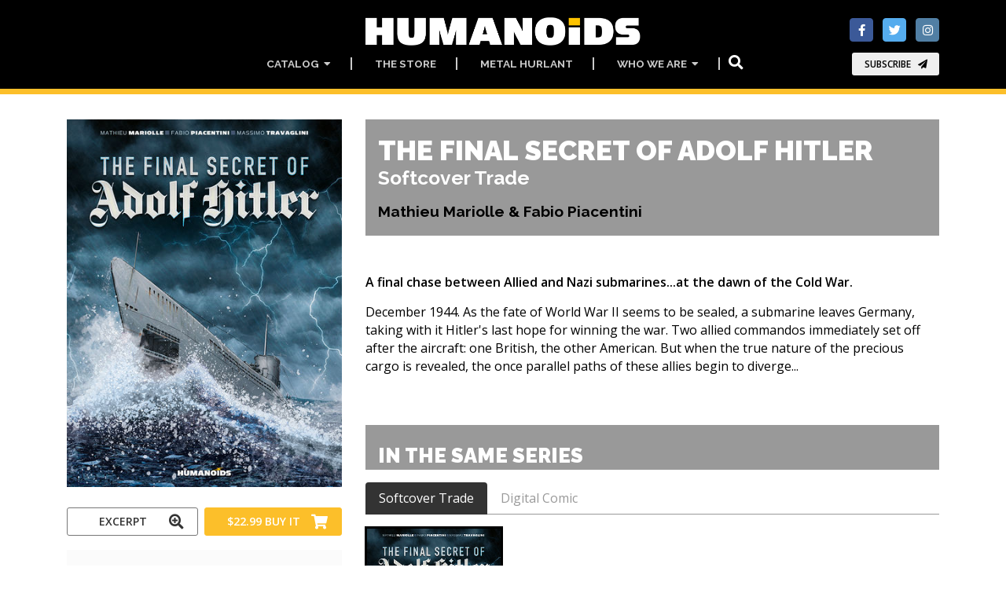

--- FILE ---
content_type: text/html; charset=utf-8
request_url: https://www.humanoids.com/y_catalog/book/work_id/319
body_size: 53392
content:
<!DOCTYPE html>
<html dir="ltr" lang="en">
<head>
	<!--  METAS  -->
	<meta charset="utf-8">
 	<meta name="viewport" content="width=device-width, initial-scale=1.0, maximum-scale=1.0, user-scalable=no, shrink-to-fit=no">
	
	<meta http-equiv="Content-Type" content="text/html; charset=utf-8" />
		<!-- Google Tag Manager -->
	<script>
		window.dataLayer = window.dataLayer || [];
	</script>
	<script>(function(w,d,s,l,i){w[l]=w[l]||[];w[l].push({'gtm.start':
	new Date().getTime(),event:'gtm.js'});var f=d.getElementsByTagName(s)[0],
	j=d.createElement(s),dl=l!='dataLayer'?'&l='+l:'';j.async=true;j.src=
	'https://www.googletagmanager.com/gtm.js?id='+i+dl;f.parentNode.insertBefore(j,f);
	})(window,document,'script','dataLayer','GTM-P6TQVC9');</script>
	<!-- End Google Tag Manager -->	
	<meta name="title" content="The Final Secret of Adolf Hitler - Softcover Trade" />
<meta name="keywords" content="The,Final,Secret,of,Adolf,Hitler,Mathieu,Mariolle,Fabio,Piacentini,bd,bande,dessinée,comic,manga" />
<meta name="description" content="The Final Secret of Adolf Hitler - Softcover Trade -  A final chase between Allied and Nazi submarines -  -  - at the dawn of the Cold War - " />
<meta name="image" content="http://www.humanoids.com/assets/CatalogueArticle/1282/FinalSecret_RoughCover_18307_zoomed.jpg" />
<meta name="robots" content="index, follow" />
<meta name="language" content="en" />
	<meta property="og:title" content="The Final Secret of Adolf Hitler - Softcover Trade" />
<meta property="og:description" content="The Final Secret of Adolf Hitler - Softcover Trade -  A final chase between Allied and Nazi submarines -  -  - at the dawn of the Cold War - " />
<meta property="og:image" content="http://www.humanoids.com/assets/CatalogueArticle/1282/FinalSecret_RoughCover_18307_zoomed.jpg" />
<meta property="og:language" content="en" />

		<script>var HumApp_enableAnim = true;</script>

	<!--  TITLE -->
	<title>The Final Secret of Adolf Hitler - Softcover Trade</title>
	<link rel="icon" type="image/png" href="/images/design_humanoidscom/logo-32px.png" />
	
	<!--
	<script type="text/javascript" src="https://cdn2.humanoids.com/sf/prototype/js/prototype.js"></script>
	-->

    <!-- Web Fonts -->
	<link href="https://fonts.googleapis.com/css?family=Open+Sans:400,400i,700,700i|Raleway:400,500,600,700,900" rel="stylesheet">

	<!-- Plugins -->
	<link rel="stylesheet" href="https://use.fontawesome.com/releases/v5.15.4/css/all.css">
  	<link rel="stylesheet" href="https://use.fontawesome.com/releases/v5.15.4/css/v4-shims.css">

	<link rel="stylesheet" type="text/css" media="screen" href="https://cdn2.humanoids.com/plugins/animations/animations.css?tm=1666367594" />
	<link rel="stylesheet" type="text/css" media="screen" href="https://cdn2.humanoids.com/plugins/slick/slick.css?tm=1666367594" />
	<link rel="stylesheet" type="text/css" media="screen" href="https://cdn2.humanoids.com/plugins/slick/y_slick-theme.css?tm=1666367594" />
	<link rel="stylesheet" type="text/css" media="screen" href="https://cdn2.humanoids.com/plugins/aos/aos.css?tm=1666367594" />
	<link rel="stylesheet" type="text/css" media="screen" href="https://cdn2.humanoids.com/plugins/tooltipster/tooltipster.bundle.min.css?tm=1666367594" />
	<link rel="stylesheet" type="text/css" media="screen" href="https://cdn2.humanoids.com/plugins/tooltipster/tooltipster-sideTip-noir.min.css?tm=1666367594" />
	<link rel="stylesheet" type="text/css" media="screen" href="https://cdn2.humanoids.com/plugins/rs-plugin-5/css/settings.css?tm=1666367594" />
	<link rel="stylesheet" type="text/css" media="screen" href="https://cdn2.humanoids.com/plugins/rs-plugin-5/css/layers.css?tm=1666367594" />
	<link rel="stylesheet" type="text/css" media="screen" href="https://cdn2.humanoids.com/plugins/rs-plugin-5/css/navigation.css?tm=1666367594" />

	<!-- Bootstrap core and Template CSS -->
	<link rel="stylesheet" type="text/css" media="screen" href="https://cdn2.humanoids.com/css/y_style_humanoidscom.css?tm=1743773686" />

	<!-- Custom template -->
	<link rel="stylesheet" type="text/css" media="screen" href="https://cdn2.humanoids.com/css/HURichCss.css?responsive=true&amp;tm=1523631371" />
    
	<!-- first priority JS script -->
	<script type="text/javascript" src="https://cdn2.humanoids.com/js/global3.js?tm=1700492483"></script>

</head>

<body class="humanoidscom">

		<!-- Google Tag Manager (noscript) -->
	<noscript><iframe src="https://www.googletagmanager.com/ns.html?id=GTM-P6TQVC9"
	height="0" width="0" style="display:none;visibility:hidden"></iframe></noscript>
	<!-- End Google Tag Manager (noscript) -->
    <!-- scrollToTop -->
    <!-- ================ -->
    <div class="scrollToTop circle"><i class="fa fa-arrow-up"></i></div>

    <!-- page wrapper start -->
    <!-- ================ -->
    <div class="page-wrapper">
		
	<div class="header-container">
	<header class="header dark fixed fixed-desktop clearfix">
		<div class="header2_access">
			<button id="header2_menu_access" type="button" class="btn btn-gray-transparent" style="position:relative;" data-toggle="dropdown" aria-haspopup="true" aria-expanded="false">
				<i class="fas fa-bars" style="color:rgb(202,202,202);"></i>
			</button>
			<div class="dropdown-menu" aria-labelledby="header2_menu_access">
				<ul class="header_items_vertical">
											<li class="header2_menu">
					<a id="header2_access_0" style="position:relative;" data-toggle="dropdown" aria-haspopup="true" aria-expanded="false">
				Catalog				&nbsp;<i class="fas fa-caret-down"></i>
			</a>
			<div class="dropdown-menu" aria-labelledby="header2_access_0">
									<a href="/new_releases" target="_self">New and Upcoming</a>									<hr class="divider" />									<a href="/most_read" target="_self">Most Read</a>									<a href="/imprints" target="_self">Imprints</a>									<a href="/genres" target="_self">Genres</a>									<hr class="divider" />									<a href="/all_titles#section_223" target="_self">Advanced Search</a>									<a href="/all_titles#section_224" target="_self">Timeline</a>									<a href="/all_titles#section_225" target="_self">All Titles</a>							</div>
			</li>
	<li class="header2_menu">
					<a  target="_blank"
				href="https://store.humanoids.com" id="header2_access_1">
				The Store			</a>
			</li>
	<li class="header2_menu">
					<a  target="_self"
				href="/metal-hurlant" id="header2_access_2">
				Metal Hurlant			</a>
			</li>
	<li class="header2_menu">
					<a id="header2_access_3" style="position:relative;" data-toggle="dropdown" aria-haspopup="true" aria-expanded="false">
				Who we are				&nbsp;<i class="fas fa-caret-down"></i>
			</a>
			<div class="dropdown-menu" aria-labelledby="header2_access_3">
									<a href="/about_us" target="_self">About Us</a>									<a href="/all_authors" target="_self">Our Creators</a>							</div>
			</li>
		
					<li class="">
																	  <div class="btn-group">
                        <button type="button" class="btn btn-default" 
                        		data-toggle="modal" data-target="#searchBoxModal">
                        	<i class="fa fa-search fa-lg"></i>
                        </button>
	                    <div id="searchBoxModal" class="modal fade big_search_box" data-above="no" data-office-type="front" data-advanced-page-id="58" data-advanced-section-id="" tabindex="-1" role="dialog" aria-labelledby="myLargeModalLabel" aria-hidden="true">
	<div class="modal-dialog modal-lg" role="document">
		<div class="modal-content">
			<div class="modal-header">
				<div class="container">
					<div class="row justify-content-md-center">
						<div class="col-3">
						</div>
						<div class="col-6">
							<input class="form-control" type="text" placeholder="Search..." style="width: 100%;" />
			 			</div>
						<div class="col-3">
							<button type="button" class="close" data-dismiss="modal" aria-label="Close"><span aria-hidden="true">&times;</span><span class="sr-only">Close</span></button>
						</div>
					</div>
				</div>
			</div>
			<div class="modal-body">
				<div class="container">
					<div class="row">
						<div class="col-12 col-md-8 big_search_box_result">
						</div>
						<div class="hidden-sm-down col-md-4 previewSearch">
							<div class="previewSearchBox"></div>
						</div>
					</div>
					<div class="row">
						<div class="col-12 resultSearchBoxNoResult text-center">
							No result						</div>
					</div>
				</div>
			</div>
			<div class="modal-footer">
				<button type="button" class="btn btn-sm btn-default searchBoxModalAdvanced" style="visibility:hidden;">Advanced search =></button>
				<button type="button" class="btn btn-sm btn-dark" data-dismiss="modal">Close</button>
			</div>
		</div>
	</div>
</div>                      </div>  
					</li>
					<li class="">
						  
					</li>
				</ul>
			</div>			
		</div>		
		<div class="header-block">
			<div class="header2_social">
							
<ul class="align-items-center justify-content-end d-flex social-links colored">
						<li class="facebook"><a target="_blank" href="http://www.facebook.com/humanoidsinc"><i class="fa fa-facebook"></i></a></li>
								<li class="twitter"><a target="_blank" href="https://twitter.com/humanoidsinc"><i class="fa fa-twitter"></i></a></li>
								<li class="instagram"><a target="_blank" href="https://www.instagram.com/humanoidsinc"><i class="fa fa-instagram"></i></a></li>
			</ul>
				<button type="button" class="btn btn-animated btn-animation btn-animation--slide-horizontal btn-sm"
		data-toggle="modal" data-target="#subscribeBoxModal">
	Subscribe	<i class="fa fa-send"></i>
</button>
<div id="subscribeBoxModal" class="modal fade modal-no-footer" data-above="no" tabindex="-1" role="dialog" aria-hidden="true">
	<div class="modal-dialog modal-md" role="document">
		<div class="modal-content">
			<div class="modal-body mt-4">
				<style>
form#newsletter_subscription_form {
	margin: 0px; 
	padding: 0px;
}
h2.newsletter_subscription_title {
	text-align: center;
    color: black;
}
form#newsletter_subscription_form input[type=radio] {
  border: 2px solid Black;
  padding: 0.5em;
  -webkit-appearance: none;
  border-radius: 2px;
}

form#newsletter_subscription_form input[type=radio]:checked {
  background: url([data-uri]) no-repeat center center;
  background-size: 13px 13px;
  background-color: black;
  border: 2px solid White;
}

form#newsletter_subscription_form input[type=radio]:focus {
  outline-color: transparent;
}
form#newsletter_subscription_form {
	text-align:center;
}
form#newsletter_subscription_form label {
	font-family: "Open Sans";
	vertical-align: middle;
	color: Black;
	font-weight: bold;
}
</style>


	<script>
		var newsletter_subscription_onselect = function() {
			newsletter_subscriptions = [{"name":"Humanoids","subscription":"https:\/\/redir.humanoids.com\/wgt\/p5nt\/x14\/form?c=75983300","order":1},{"name":"Metal Hurlant","subscription":"https:\/\/redir.humanoids.com\/wgt\/p5nt\/xv7v\/form?c=60b56b03","order":2}];
			option_value = document.querySelector('input[name="newsletter_subscription_option"]:checked').value;
			var nl_option = newsletter_subscriptions.find(nl => nl.order == option_value);
			if( !nl_option ) {
				document.getElementById("newsletter_subscription_iframe").style.opacity = 0.5;
				document.getElementById("newsletter_subscription_iframe").style.pointerEvents = "none";
			} else {
				document.getElementById("newsletter_subscription_iframe").style.opacity = 1;
				document.getElementById("newsletter_subscription_iframe").style.pointerEvents = "";
			}
			document.getElementById("newsletter_subscription_iframe").src = nl_option.subscription;
		}
		window.onload = function() {
			document.getElementById("newsletter_subscription_iframe").style.opacity = 0.5;
			document.getElementById("newsletter_subscription_iframe").style.pointerEvents = "none";
		}
	</script>

	<h2 class="newsletter_subscription_title">Newsletter selection</h2>
	<form id="newsletter_subscription_form" onchange="newsletter_subscription_onselect();">
					<input type="radio" id="newsletter_subscription_option_1" name="newsletter_subscription_option" value="1">
			<label for="newsletter_subscription_option_1">Humanoids</label><br>
					<input type="radio" id="newsletter_subscription_option_2" name="newsletter_subscription_option" value="2">
			<label for="newsletter_subscription_option_2">Metal Hurlant</label><br>
			</form>


<iframe id="newsletter_subscription_iframe" data-w-type="embedded" frameborder="0" scrolling="no" marginheight="0" marginwidth="0" height="300" src="https://redir.humanoids.com/wgt/p5nt/x14/form?c=75983300" width="100%"></iframe>
<script type="text/javascript" src="https://app.mailjet.com/pas-nc-embedded-v1.js"></script>

<div style="position:absolute; bottom: 0px; left: 0px; background-color:#fcbf2a; height: 23px; width: 100%;"></div>
			</div>
		</div>
	</div>
</div>
<div id="subscribeBoxModal_mh" class="modal fade modal-no-footer" data-above="no" tabindex="-1" role="dialog" aria-hidden="true">
	<div class="modal-dialog modal-md" role="document">
		<div class="modal-content">
			<div class="modal-body mt-4">
				<style>
form#newsletter_subscription_form {
	margin: 0px; 
	padding: 0px;
}
h2.newsletter_subscription_title {
	text-align: center;
    color: black;
}
form#newsletter_subscription_form input[type=radio] {
  border: 2px solid Black;
  padding: 0.5em;
  -webkit-appearance: none;
  border-radius: 2px;
}

form#newsletter_subscription_form input[type=radio]:checked {
  background: url([data-uri]) no-repeat center center;
  background-size: 13px 13px;
  background-color: black;
  border: 2px solid White;
}

form#newsletter_subscription_form input[type=radio]:focus {
  outline-color: transparent;
}
form#newsletter_subscription_form {
	text-align:center;
}
form#newsletter_subscription_form label {
	font-family: "Open Sans";
	vertical-align: middle;
	color: Black;
	font-weight: bold;
}
</style>


	<script>
		var newsletter_subscription_onselect = function() {
			newsletter_subscriptions = [{"name":"Humanoids","subscription":"https:\/\/redir.humanoids.com\/wgt\/p5nt\/x14\/form?c=75983300","order":1},{"name":"Metal Hurlant","subscription":"https:\/\/redir.humanoids.com\/wgt\/p5nt\/xv7v\/form?c=60b56b03","order":2}];
			option_value = document.querySelector('input[name="newsletter_subscription_option"]:checked').value;
			var nl_option = newsletter_subscriptions.find(nl => nl.order == option_value);
			if( !nl_option ) {
				document.getElementById("newsletter_subscription_iframe").style.opacity = 0.5;
				document.getElementById("newsletter_subscription_iframe").style.pointerEvents = "none";
			} else {
				document.getElementById("newsletter_subscription_iframe").style.opacity = 1;
				document.getElementById("newsletter_subscription_iframe").style.pointerEvents = "";
			}
			document.getElementById("newsletter_subscription_iframe").src = nl_option.subscription;
		}
		window.onload = function() {
			document.getElementById("newsletter_subscription_iframe").style.opacity = 0.5;
			document.getElementById("newsletter_subscription_iframe").style.pointerEvents = "none";
		}
	</script>

	<h2 class="newsletter_subscription_title">Newsletter selection</h2>
	<form id="newsletter_subscription_form" onchange="newsletter_subscription_onselect();">
					<input type="radio" id="newsletter_subscription_option_1" name="newsletter_subscription_option" value="1">
			<label for="newsletter_subscription_option_1">Humanoids</label><br>
					<input type="radio" id="newsletter_subscription_option_2" name="newsletter_subscription_option" value="2">
			<label for="newsletter_subscription_option_2">Metal Hurlant</label><br>
			</form>


<iframe id="newsletter_subscription_iframe" data-w-type="embedded" frameborder="0" scrolling="no" marginheight="0" marginwidth="0" height="300" src="https://redir.humanoids.com/wgt/p5nt/x14/form?c=75983300" width="100%"></iframe>
<script type="text/javascript" src="https://app.mailjet.com/pas-nc-embedded-v1.js"></script>

<div style="position:absolute; bottom: 0px; left: 0px; background-color:#fcbf2a; height: 23px; width: 100%;"></div>
			</div>
		</div>
	</div>
</div>			</div>	
		<div class="header2_logo">
				<a href="/" style="display:block;">
					<img id="logo_img" src="/images/design_humanoidscom/y-logo-full.png?v=20260105V1" alt="Humanoids" />
				</a>
			</div>					
			<ul class="header_items">
									<li class="header2_menu">
					<a id="header2_menu_0" style="position:relative;" data-toggle="dropdown" aria-haspopup="true" aria-expanded="false">
				Catalog				&nbsp;<i class="fas fa-caret-down"></i>
			</a>
			<div class="dropdown-menu" aria-labelledby="header2_menu_0">
									<a href="/new_releases" target="_self">New and Upcoming</a>									<hr class="divider" />									<a href="/most_read" target="_self">Most Read</a>									<a href="/imprints" target="_self">Imprints</a>									<a href="/genres" target="_self">Genres</a>									<hr class="divider" />									<a href="/all_titles#section_223" target="_self">Advanced Search</a>									<a href="/all_titles#section_224" target="_self">Timeline</a>									<a href="/all_titles#section_225" target="_self">All Titles</a>							</div>
			</li>
	<li class="header2_menu">
					<a  target="_blank"
				href="https://store.humanoids.com" id="header2_menu_1">
				The Store			</a>
			</li>
	<li class="header2_menu">
					<a  target="_self"
				href="/metal-hurlant" id="header2_menu_2">
				Metal Hurlant			</a>
			</li>
	<li class="header2_menu">
					<a id="header2_menu_3" style="position:relative;" data-toggle="dropdown" aria-haspopup="true" aria-expanded="false">
				Who we are				&nbsp;<i class="fas fa-caret-down"></i>
			</a>
			<div class="dropdown-menu" aria-labelledby="header2_menu_3">
									<a href="/about_us" target="_self">About Us</a>									<a href="/all_authors" target="_self">Our Creators</a>							</div>
			</li>
		
				<li class="header2_menu">
															  <div class="btn-group">
                        <button type="button" class="btn btn-default" 
                        		data-toggle="modal" data-target="#searchBoxModal">
                        	<i class="fa fa-search fa-lg"></i>
                        </button>
	                    <div id="searchBoxModal" class="modal fade big_search_box" data-above="no" data-office-type="front" data-advanced-page-id="58" data-advanced-section-id="" tabindex="-1" role="dialog" aria-labelledby="myLargeModalLabel" aria-hidden="true">
	<div class="modal-dialog modal-lg" role="document">
		<div class="modal-content">
			<div class="modal-header">
				<div class="container">
					<div class="row justify-content-md-center">
						<div class="col-3">
						</div>
						<div class="col-6">
							<input class="form-control" type="text" placeholder="Search..." style="width: 100%;" />
			 			</div>
						<div class="col-3">
							<button type="button" class="close" data-dismiss="modal" aria-label="Close"><span aria-hidden="true">&times;</span><span class="sr-only">Close</span></button>
						</div>
					</div>
				</div>
			</div>
			<div class="modal-body">
				<div class="container">
					<div class="row">
						<div class="col-12 col-md-8 big_search_box_result">
						</div>
						<div class="hidden-sm-down col-md-4 previewSearch">
							<div class="previewSearchBox"></div>
						</div>
					</div>
					<div class="row">
						<div class="col-12 resultSearchBoxNoResult text-center">
							No result						</div>
					</div>
				</div>
			</div>
			<div class="modal-footer">
				<button type="button" class="btn btn-sm btn-default searchBoxModalAdvanced" style="visibility:hidden;">Advanced search =></button>
				<button type="button" class="btn btn-sm btn-dark" data-dismiss="modal">Close</button>
			</div>
		</div>
	</div>
</div>                      </div>  
				</li>					
				<li class="header2_menu">
					  
				</li>
			</ul>
		</div>
	</header>
</div>	
	<div id="emptyBoxModal" class="modal fade" data-above="no" tabindex="-1" role="dialog" aria-hidden="true">
		<div class="modal-dialog modal-dialog-centered modal-lg" role="document">
			<div class="modal-content dark-bg py-2">
				<div class="modal-body">
				</div>
			</div>
		</div>
	</div>
	
	<div id="page-start"></div>

				
	
	<!--  MAIN COLUMNS -->
	<section>
        <div class="container">
          <div class="row">
          
          	<!--  LEFT COLUMN -->
          	<div class="col-xs col-md-4">
				                <!-- TITLE SM DEVICE !!!!!!!!!!  -->
                <section class="hidden-md-up">
					<div class="container p-0">
		          		<div class="book-title">
							<h1>The Final Secret of Adolf Hitler														<br /><span class="book-ss-title">
																																		Softcover Trade															</span>
														</h1>
							<h4>
															Mathieu Mariolle & Fabio Piacentini								
														</h4>
		          		</div>
					</div>
					<!-- STATUS -->
										
				</section>          	

          		<section class="pb-0">
          			<div class="container p-0">
	             	<div class="overlay-container overlay-plain" data-notes="B 1282 / W 319">
	<!--
		<div class="overlay-container-area"></div>
	-->
	<div class="visual-auto-height">
		<img style=""
	 src="https://cdn2.humanoids.com/assets/CatalogueArticle/1282/FinalSecret_RoughCover_18307_R150.jpg"
	 data-sizes="auto"
     data-src="https://cdn2.humanoids.com/assets/CatalogueArticle/1282/FinalSecret_RoughCover_18307_R400.jpg"
     data-srcset=" https://cdn2.humanoids.com/assets/CatalogueArticle/1282/FinalSecret_RoughCover_18307_R150.jpg 150w,
				   https://cdn2.humanoids.com/assets/CatalogueArticle/1282/FinalSecret_RoughCover_18307_R300.jpg 300w,
    			   https://cdn2.humanoids.com/assets/CatalogueArticle/1282/FinalSecret_RoughCover_18307_R400.jpg 400w,
    			   https://cdn2.humanoids.com/assets/CatalogueArticle/1282/FinalSecret_RoughCover_18307_R600.jpg 600w,
    			   https://cdn2.humanoids.com/assets/CatalogueArticle/1282/FinalSecret_RoughCover_18307_R900.jpg 900w,
    			   https://cdn2.humanoids.com/assets/CatalogueArticle/1282/FinalSecret_RoughCover_18307_R1200.jpg 1200w"
	 class="lazyload blur-up " /> 
	</div>
	<!--
   	<div class="overlay-content">
   	    	</div>
	-->
</div>					</div>
				</section>

				<section class="pb-0">

											<div class="container row no-gutters p-0 pb-2">

							<!-- IBD BUTTON -->
															<div class="btn-group col-12 col-lg-6 pr-lg-2 pr-0 pl-0">
									
<a href="#"
   class="w-100 btn btn-gray-transparent btn-animated link_ibd "
   data-toggle="modal"
   data-target="#emptyBoxModal"
   data-type="ibd"
   data-parameter="1333">
   Excerpt   <i class="pl-10 fa fa-search-plus fa-lg"></i>
</a>

										</div>								
							
							<!-- BUY BUTTON -->
															<div class="btn-group col-12 col-lg-6 pl-0 pr-0">
									
    <button type="button"
            class="w-100 btn btn-default btn-animated link_buy dropdown-toggle dropdown-toggle-split"
            data-toggle="dropdown"
            aria-haspopup="true"
            aria-expanded="false">
            $22.99            <span class="hidden-lg-down">Buy it</span>
            <i class="pl-10 fa fa-shopping-cart fa-lg"></i>
    </button>
    <div class="dropdown-menu btn-default link_buy"
         x-placement="bottom-start"
         style="position: absolute; transform: translate3d(68px, 35px, 0px); top: 0px; left: 0px; will-change: transform;">
                                    <a href="http://www.amazon.com/s/ref=nb_sb_noss?url=search-http://www.amazon.com/s/ref=nb_sb_noss?url=search-alias%3Daps&field-keywords=9781643377438&tag=humanoids05-20" target="_blank" class="dropdown-item btn link_buy">
                    Amazon                    <i class="pl-10 fa fa-external-link fa-lg"></i>
                </a>
                                                <a href="https://www.barnesandnoble.com/w?ean=9781643377438" target="_blank" class="dropdown-item btn link_buy">
                    Barnes & Nobles                    <i class="pl-10 fa fa-external-link fa-lg"></i>
                </a>
                                                <a href="https://www.indiebound.org/book/9781643377438" target="_blank" class="dropdown-item btn link_buy">
                    IndieBound                    <i class="pl-10 fa fa-external-link fa-lg"></i>
                </a>
                                                <a href="https://www.powells.com/book/-9781643377438" target="_blank" class="dropdown-item btn link_buy">
                    Powells                    <i class="pl-10 fa fa-external-link fa-lg"></i>
                </a>
                                                <a href="https://www.simonandschuster.com/books/9781643377438" target="_blank" class="dropdown-item btn link_buy">
                    SimonSchuster                    <i class="pl-10 fa fa-external-link fa-lg"></i>
                </a>
                                                <a href="https://www.comicshoplocator.com/" target="_blank" class="dropdown-item btn link_buy">
                    Comic Book Locator                    <i class="pl-10 fa fa-external-link fa-lg"></i>
                </a>
                        </div>

								</div>
							
						</div>
											
					<!-- SUBSCRIBE BUTTON -->
					
				</section>
				
								
				<section class="light-gray-bg">
				
									
	          		<dl class="row small-section">
	          		
	          			<dt class="col-sm-4 text-sm-right">Authors:</dt><dd class="col-sm-8"><a class="authors" target="_self" href="/author/17713">Mathieu Mariolle (Writer)</a><br /><span class='authors'>Fabio Piacentini (Art)</span></dd>						
						<dt class="col-sm-4 text-sm-right">Date:</dt><dd class="col-sm-8">Jun 14, 2022</dd>	                    
	                    <dt class="col-sm-4 text-sm-right">Edition:</dt><dd class="col-sm-8">Softcover Trade</dd>	                    
	                    <dt class="col-sm-4 text-sm-right">Format:</dt><dd class="col-sm-8">120 pages  -  Color<br />7.6 x 10.2 in</dd>	                    
											<dt class="col-sm-4 text-sm-right">ISBN:</dt><dd class="col-sm-8">9781643377438</dd>						
						<dt class="col-sm-4 text-sm-right">Price:</dt><dd class="col-sm-8">$22.99 - £17.99 - Can$32.00</dd>
	                 </dl>
	                 
	                	                 
	           </section>			</div>
			<!--   // LEFT COLUMN -->
			
			<!--  RIGHT COLUMN -->
			<div class="col-xs col-md-8">
			
				<!-- TITLE MD DEVICES -->
				<section class="hidden-sm-down">
					<div class="container p-0">
		          		<div class="book-title">
							<h1>The Final Secret of Adolf Hitler																<br /><span class="book-ss-title">
																																						Softcover Trade																	</span>
															</h1>
							<h4>
																	Mathieu Mariolle & Fabio Piacentini								
															</h4>
		          		</div>
					</div>
					<!-- STATUS -->
									</section>

				
				

				
					<section>
						<div class="container p-0">
															<p><strong>A final chase between Allied and Nazi submarines...at the dawn of the Cold War.</strong></p>
								<p>December 1944. As the fate of World War II seems to be sealed, a submarine leaves Germany, taking with it Hitler's last hope for winning the war. Two allied commandos immediately set off after the aircraft: one British, the other American. But when the true nature of the precious cargo is revealed, the once parallel paths of these allies begin to diverge...</p>
																					</div>
					</section>	

					
					<!-- LINK PAGES AT TOP -->
					
				
					<!--  SAME SERIE LIST -->
											<section>
							<div class="container p-0">
								<h2 class="page-title">In the same series</h2>
								<!-- tabs start -->
								<!-- ================ -->
								<!-- Nav tabs -->
								<ul class="nav nav-tabs style-4" role="tablist">
																												<li class="nav-item">
											<a class="nav-link active" href="#sameSerieEditionTab692" role="tab" data-toggle="tab">
												Softcover Trade												<i class="fas fa-arrow-circle-down d-sm-none"></i>
											</a>
										</li>
																			<li class="nav-item">
											<a class="nav-link " href="#sameSerieEditionTab713" role="tab" data-toggle="tab">
												Digital Comic												<i class="fas fa-arrow-circle-down d-sm-none"></i>
											</a>
										</li>
																	</ul>
								<!-- Tab panes -->
								<div class="tab-content">
																												<div class="tab-pane fade show active" role="tabpanel" id="sameSerieEditionTab692">
											          <div class="row grid-space-10">
          	             <div class="col-6 col-md-4 col-lg-3 mb-20 d-flex flex-column">
             	             	<div class="overlay-container overlay-plain sameSerieCoverHighlight" data-notes="B 1282 / W 319">

	<!--<div class="overlay-container-area"></div>-->

	<a class="visual-fix-container visual-fix-covers link-covers" href="/book/1282">
		<img style=""
	 src="https://cdn2.humanoids.com/assets/CatalogueArticle/1282/FinalSecret_RoughCover_18307_R150.jpg"
	 data-sizes="auto"
     data-src="https://cdn2.humanoids.com/assets/CatalogueArticle/1282/FinalSecret_RoughCover_18307_R400.jpg"
     data-srcset=" https://cdn2.humanoids.com/assets/CatalogueArticle/1282/FinalSecret_RoughCover_18307_R150.jpg 150w,
				   https://cdn2.humanoids.com/assets/CatalogueArticle/1282/FinalSecret_RoughCover_18307_R300.jpg 300w,
    			   https://cdn2.humanoids.com/assets/CatalogueArticle/1282/FinalSecret_RoughCover_18307_R400.jpg 400w,
    			   https://cdn2.humanoids.com/assets/CatalogueArticle/1282/FinalSecret_RoughCover_18307_R600.jpg 600w,
    			   https://cdn2.humanoids.com/assets/CatalogueArticle/1282/FinalSecret_RoughCover_18307_R900.jpg 900w,
    			   https://cdn2.humanoids.com/assets/CatalogueArticle/1282/FinalSecret_RoughCover_18307_R1200.jpg 1200w"
	 class="lazyload blur-up " /> 
	</a>

	

</div>             	             				             	<div class="body p-2 light-gray-bg text-center sameSerieTextHighlight" style="flex:auto;">
							<p class="mb-0">The Final Secret of Adolf Hitler</p>
		                </div>
		                                		</div>
    		    	</div>										</div>
																			<div class="tab-pane fade " role="tabpanel" id="sameSerieEditionTab713">
											          <div class="row grid-space-10">
          	             <div class="col-6 col-md-4 col-lg-3 mb-20 d-flex flex-column">
             	             	<div class="overlay-container overlay-plain " data-notes="B 1324 / W 319">

	<!--<div class="overlay-container-area"></div>-->

	<a class="visual-fix-container visual-fix-covers link-covers" href="/book/1324">
			<div style="position:absolute;width:100%;height: 100%;top: 0;left: 0; z-index:1;">
		<img src="/images/design_y/digital_mark_humanoidscom.png" style="width: 18%; position:absolute; bottom: 1%; left: 1.5%;" title="Digital Comics" />
	</div>
<img style=""
	 src="https://cdn2.humanoids.com/assets/CatalogueArticle/1324/The_Final_Secret_of_Adolf_Hitler_ID1324_0_18664_R150.jpg"
	 data-sizes="auto"
     data-src="https://cdn2.humanoids.com/assets/CatalogueArticle/1324/The_Final_Secret_of_Adolf_Hitler_ID1324_0_18664_R400.jpg"
     data-srcset=" https://cdn2.humanoids.com/assets/CatalogueArticle/1324/The_Final_Secret_of_Adolf_Hitler_ID1324_0_18664_R150.jpg 150w,
				   https://cdn2.humanoids.com/assets/CatalogueArticle/1324/The_Final_Secret_of_Adolf_Hitler_ID1324_0_18664_R300.jpg 300w,
    			   https://cdn2.humanoids.com/assets/CatalogueArticle/1324/The_Final_Secret_of_Adolf_Hitler_ID1324_0_18664_R400.jpg 400w,
    			   https://cdn2.humanoids.com/assets/CatalogueArticle/1324/The_Final_Secret_of_Adolf_Hitler_ID1324_0_18664_R600.jpg 600w,
    			   https://cdn2.humanoids.com/assets/CatalogueArticle/1324/The_Final_Secret_of_Adolf_Hitler_ID1324_0_18664_R900.jpg 900w,
    			   https://cdn2.humanoids.com/assets/CatalogueArticle/1324/The_Final_Secret_of_Adolf_Hitler_ID1324_0_18664_R1200.jpg 1200w"
	 class="lazyload blur-up " /> 
	</a>

	

</div>             	             				             	<div class="body p-2 light-gray-bg text-center " style="flex:auto;">
							<p class="mb-0">The Final Secret of Adolf Hitler</p>
		                </div>
		                                		</div>
    		    	</div>										</div>
																	</div>
								<!-- tabs end -->
							</div>
						</section>
						

									

					<!-- PRESS SECTION -->
					
										
					<!--  RECOMMENDATIONS -->
										<section>
						<div class="container p-0 work-list">
							<div class="row">
								<div class="col-lg-12">
									<h2 class="page-title">You might also like...</h2>
								</div>          
							</div>
							          <div class="row align-items-end">
          	             	<div class="col-6 col-lg-4 visual-auto-height pb-4">
             			<a class="overlay-container overlay-to-top link-covers" data-notes="B 511 / W 133" href="/book/511">
		<!--
			<div class="overlay-container-area"></div>
		-->
		<img style=""
	 src="https://cdn2.humanoids.com/assets/CatalogueWork/133/CapeHorn-logo-dark_R150.jpg"
	 data-sizes="auto"
     data-src="https://cdn2.humanoids.com/assets/CatalogueWork/133/CapeHorn-logo-dark_R400.jpg"
     data-srcset=" https://cdn2.humanoids.com/assets/CatalogueWork/133/CapeHorn-logo-dark_R150.jpg 150w,
				   https://cdn2.humanoids.com/assets/CatalogueWork/133/CapeHorn-logo-dark_R300.jpg 300w,
    			   https://cdn2.humanoids.com/assets/CatalogueWork/133/CapeHorn-logo-dark_R400.jpg 400w,
    			   https://cdn2.humanoids.com/assets/CatalogueWork/133/CapeHorn-logo-dark_R600.jpg 600w,
    			   https://cdn2.humanoids.com/assets/CatalogueWork/133/CapeHorn-logo-dark_R900.jpg 900w,
    			   https://cdn2.humanoids.com/assets/CatalogueWork/133/CapeHorn-logo-dark_R1200.jpg 1200w"
	 class="lazyload blur-up pb-1 landscape-img" />		<img style=""
	 src="https://cdn2.humanoids.com/assets/CatalogueWork/133/CapeHorn-bg_R150.jpg"
	 data-sizes="auto"
     data-src="https://cdn2.humanoids.com/assets/CatalogueWork/133/CapeHorn-bg_R400.jpg"
     data-srcset=" https://cdn2.humanoids.com/assets/CatalogueWork/133/CapeHorn-bg_R150.jpg 150w,
				   https://cdn2.humanoids.com/assets/CatalogueWork/133/CapeHorn-bg_R300.jpg 300w,
    			   https://cdn2.humanoids.com/assets/CatalogueWork/133/CapeHorn-bg_R400.jpg 400w,
    			   https://cdn2.humanoids.com/assets/CatalogueWork/133/CapeHorn-bg_R600.jpg 600w,
    			   https://cdn2.humanoids.com/assets/CatalogueWork/133/CapeHorn-bg_R900.jpg 900w,
    			   https://cdn2.humanoids.com/assets/CatalogueWork/133/CapeHorn-bg_R1200.jpg 1200w"
	 class="lazyload blur-up landscape-img" />		<!--   
		<div class="overlay-content">
	   	    	    			
	    		    			
	    			</div>
		-->
	</a>				</div>
    		             	<div class="col-6 col-lg-4 visual-auto-height pb-4">
             			<a class="overlay-container overlay-to-top link-covers" data-notes="B 441 / W 106" href="/book/441">
		<!--
			<div class="overlay-container-area"></div>
		-->
		<img style=""
	 src="https://cdn2.humanoids.com/assets/CatalogueWork/106/Crusades-LOGO_2_1_R150.jpg"
	 data-sizes="auto"
     data-src="https://cdn2.humanoids.com/assets/CatalogueWork/106/Crusades-LOGO_2_1_R400.jpg"
     data-srcset=" https://cdn2.humanoids.com/assets/CatalogueWork/106/Crusades-LOGO_2_1_R150.jpg 150w,
				   https://cdn2.humanoids.com/assets/CatalogueWork/106/Crusades-LOGO_2_1_R300.jpg 300w,
    			   https://cdn2.humanoids.com/assets/CatalogueWork/106/Crusades-LOGO_2_1_R400.jpg 400w,
    			   https://cdn2.humanoids.com/assets/CatalogueWork/106/Crusades-LOGO_2_1_R600.jpg 600w,
    			   https://cdn2.humanoids.com/assets/CatalogueWork/106/Crusades-LOGO_2_1_R900.jpg 900w,
    			   https://cdn2.humanoids.com/assets/CatalogueWork/106/Crusades-LOGO_2_1_R1200.jpg 1200w"
	 class="lazyload blur-up pb-1 landscape-img" />		<img style=""
	 src="https://cdn2.humanoids.com/assets/CatalogueWork/106/Crusades-BG_R150.jpg"
	 data-sizes="auto"
     data-src="https://cdn2.humanoids.com/assets/CatalogueWork/106/Crusades-BG_R400.jpg"
     data-srcset=" https://cdn2.humanoids.com/assets/CatalogueWork/106/Crusades-BG_R150.jpg 150w,
				   https://cdn2.humanoids.com/assets/CatalogueWork/106/Crusades-BG_R300.jpg 300w,
    			   https://cdn2.humanoids.com/assets/CatalogueWork/106/Crusades-BG_R400.jpg 400w,
    			   https://cdn2.humanoids.com/assets/CatalogueWork/106/Crusades-BG_R600.jpg 600w,
    			   https://cdn2.humanoids.com/assets/CatalogueWork/106/Crusades-BG_R900.jpg 900w,
    			   https://cdn2.humanoids.com/assets/CatalogueWork/106/Crusades-BG_R1200.jpg 1200w"
	 class="lazyload blur-up landscape-img" />		<!--   
		<div class="overlay-content">
	   	    	    			
	    		    			
	    			</div>
		-->
	</a>				</div>
    		             	<div class="col-6 col-lg-4 visual-auto-height pb-4">
             			<a class="overlay-container overlay-to-top link-covers" data-notes="B 1411 / W 48" href="/book/1411">
		<!--
			<div class="overlay-container-area"></div>
		-->
		<img style=""
	 src="https://cdn2.humanoids.com/assets/CatalogueWork/48/Legion-Logo-dark_R150.jpg"
	 data-sizes="auto"
     data-src="https://cdn2.humanoids.com/assets/CatalogueWork/48/Legion-Logo-dark_R400.jpg"
     data-srcset=" https://cdn2.humanoids.com/assets/CatalogueWork/48/Legion-Logo-dark_R150.jpg 150w,
				   https://cdn2.humanoids.com/assets/CatalogueWork/48/Legion-Logo-dark_R300.jpg 300w,
    			   https://cdn2.humanoids.com/assets/CatalogueWork/48/Legion-Logo-dark_R400.jpg 400w,
    			   https://cdn2.humanoids.com/assets/CatalogueWork/48/Legion-Logo-dark_R600.jpg 600w,
    			   https://cdn2.humanoids.com/assets/CatalogueWork/48/Legion-Logo-dark_R900.jpg 900w,
    			   https://cdn2.humanoids.com/assets/CatalogueWork/48/Legion-Logo-dark_R1200.jpg 1200w"
	 class="lazyload blur-up pb-1 logo-reduction landscape-img" />		<img style=""
	 src="https://cdn2.humanoids.com/assets/CatalogueWork/48/Legion-BG_R150.jpg"
	 data-sizes="auto"
     data-src="https://cdn2.humanoids.com/assets/CatalogueWork/48/Legion-BG_R400.jpg"
     data-srcset=" https://cdn2.humanoids.com/assets/CatalogueWork/48/Legion-BG_R150.jpg 150w,
				   https://cdn2.humanoids.com/assets/CatalogueWork/48/Legion-BG_R300.jpg 300w,
    			   https://cdn2.humanoids.com/assets/CatalogueWork/48/Legion-BG_R400.jpg 400w,
    			   https://cdn2.humanoids.com/assets/CatalogueWork/48/Legion-BG_R600.jpg 600w,
    			   https://cdn2.humanoids.com/assets/CatalogueWork/48/Legion-BG_R900.jpg 900w,
    			   https://cdn2.humanoids.com/assets/CatalogueWork/48/Legion-BG_R1200.jpg 1200w"
	 class="lazyload blur-up landscape-img" />		<!--   
		<div class="overlay-content">
	   	    	    			
	    		    			
	    			</div>
		-->
	</a>				</div>
    		             	<div class="col-6 col-lg-4 visual-auto-height pb-4">
             			<a class="overlay-container overlay-to-top link-covers" data-notes="B 981 / W 239" href="/book/981">
		<!--
			<div class="overlay-container-area"></div>
		-->
		<img style=""
	 src="https://cdn2.humanoids.com/assets/CatalogueWork/239/fire_of_theseus_logo_2_17239_R150.jpg"
	 data-sizes="auto"
     data-src="https://cdn2.humanoids.com/assets/CatalogueWork/239/fire_of_theseus_logo_2_17239_R400.jpg"
     data-srcset=" https://cdn2.humanoids.com/assets/CatalogueWork/239/fire_of_theseus_logo_2_17239_R150.jpg 150w,
				   https://cdn2.humanoids.com/assets/CatalogueWork/239/fire_of_theseus_logo_2_17239_R300.jpg 300w,
    			   https://cdn2.humanoids.com/assets/CatalogueWork/239/fire_of_theseus_logo_2_17239_R400.jpg 400w,
    			   https://cdn2.humanoids.com/assets/CatalogueWork/239/fire_of_theseus_logo_2_17239_R600.jpg 600w,
    			   https://cdn2.humanoids.com/assets/CatalogueWork/239/fire_of_theseus_logo_2_17239_R900.jpg 900w,
    			   https://cdn2.humanoids.com/assets/CatalogueWork/239/fire_of_theseus_logo_2_17239_R1200.jpg 1200w"
	 class="lazyload blur-up pb-1 landscape-img" />		<img style=""
	 src="https://cdn2.humanoids.com/assets/CatalogueWork/239/fire_image_17237_R150.jpg"
	 data-sizes="auto"
     data-src="https://cdn2.humanoids.com/assets/CatalogueWork/239/fire_image_17237_R400.jpg"
     data-srcset=" https://cdn2.humanoids.com/assets/CatalogueWork/239/fire_image_17237_R150.jpg 150w,
				   https://cdn2.humanoids.com/assets/CatalogueWork/239/fire_image_17237_R300.jpg 300w,
    			   https://cdn2.humanoids.com/assets/CatalogueWork/239/fire_image_17237_R400.jpg 400w,
    			   https://cdn2.humanoids.com/assets/CatalogueWork/239/fire_image_17237_R600.jpg 600w,
    			   https://cdn2.humanoids.com/assets/CatalogueWork/239/fire_image_17237_R900.jpg 900w,
    			   https://cdn2.humanoids.com/assets/CatalogueWork/239/fire_image_17237_R1200.jpg 1200w"
	 class="lazyload blur-up landscape-img" />		<!--   
		<div class="overlay-content">
	   	    	    			
	    		    			
	    			</div>
		-->
	</a>				</div>
    		             	<div class="col-6 col-lg-4 visual-auto-height pb-4">
             			<a class="overlay-container overlay-to-top link-covers" data-notes="B 916 / W 229" href="/book/916">
		<!--
			<div class="overlay-container-area"></div>
		-->
		<img style=""
	 src="https://cdn2.humanoids.com/assets/CatalogueWork/229/The_Big_Country_logo_final3_16262_R150.jpg"
	 data-sizes="auto"
     data-src="https://cdn2.humanoids.com/assets/CatalogueWork/229/The_Big_Country_logo_final3_16262_R400.jpg"
     data-srcset=" https://cdn2.humanoids.com/assets/CatalogueWork/229/The_Big_Country_logo_final3_16262_R150.jpg 150w,
				   https://cdn2.humanoids.com/assets/CatalogueWork/229/The_Big_Country_logo_final3_16262_R300.jpg 300w,
    			   https://cdn2.humanoids.com/assets/CatalogueWork/229/The_Big_Country_logo_final3_16262_R400.jpg 400w,
    			   https://cdn2.humanoids.com/assets/CatalogueWork/229/The_Big_Country_logo_final3_16262_R600.jpg 600w,
    			   https://cdn2.humanoids.com/assets/CatalogueWork/229/The_Big_Country_logo_final3_16262_R900.jpg 900w,
    			   https://cdn2.humanoids.com/assets/CatalogueWork/229/The_Big_Country_logo_final3_16262_R1200.jpg 1200w"
	 class="lazyload blur-up pb-1 landscape-img" />		<img style=""
	 src="https://cdn2.humanoids.com/assets/CatalogueWork/229/Big_Country_Image_16260_R150.jpg"
	 data-sizes="auto"
     data-src="https://cdn2.humanoids.com/assets/CatalogueWork/229/Big_Country_Image_16260_R400.jpg"
     data-srcset=" https://cdn2.humanoids.com/assets/CatalogueWork/229/Big_Country_Image_16260_R150.jpg 150w,
				   https://cdn2.humanoids.com/assets/CatalogueWork/229/Big_Country_Image_16260_R300.jpg 300w,
    			   https://cdn2.humanoids.com/assets/CatalogueWork/229/Big_Country_Image_16260_R400.jpg 400w,
    			   https://cdn2.humanoids.com/assets/CatalogueWork/229/Big_Country_Image_16260_R600.jpg 600w,
    			   https://cdn2.humanoids.com/assets/CatalogueWork/229/Big_Country_Image_16260_R900.jpg 900w,
    			   https://cdn2.humanoids.com/assets/CatalogueWork/229/Big_Country_Image_16260_R1200.jpg 1200w"
	 class="lazyload blur-up landscape-img" />		<!--   
		<div class="overlay-content">
	   	    	    			
	    		    			
	    			</div>
		-->
	</a>				</div>
    		             	<div class="col-6 col-lg-4 visual-auto-height pb-4">
             			<a class="overlay-container overlay-to-top link-covers" data-notes="B 1292 / W 276" href="/book/1292">
		<!--
			<div class="overlay-container-area"></div>
		-->
		<img style=""
	 src="https://cdn2.humanoids.com/assets/CatalogueWork/276/Sirens_Logo_Light_17774_R150.jpg"
	 data-sizes="auto"
     data-src="https://cdn2.humanoids.com/assets/CatalogueWork/276/Sirens_Logo_Light_17774_R400.jpg"
     data-srcset=" https://cdn2.humanoids.com/assets/CatalogueWork/276/Sirens_Logo_Light_17774_R150.jpg 150w,
				   https://cdn2.humanoids.com/assets/CatalogueWork/276/Sirens_Logo_Light_17774_R300.jpg 300w,
    			   https://cdn2.humanoids.com/assets/CatalogueWork/276/Sirens_Logo_Light_17774_R400.jpg 400w,
    			   https://cdn2.humanoids.com/assets/CatalogueWork/276/Sirens_Logo_Light_17774_R600.jpg 600w,
    			   https://cdn2.humanoids.com/assets/CatalogueWork/276/Sirens_Logo_Light_17774_R900.jpg 900w,
    			   https://cdn2.humanoids.com/assets/CatalogueWork/276/Sirens_Logo_Light_17774_R1200.jpg 1200w"
	 class="lazyload blur-up pb-1 landscape-img" />		<img style=""
	 src="https://cdn2.humanoids.com/assets/CatalogueWork/276/sirens_visual_17785_R150.jpg"
	 data-sizes="auto"
     data-src="https://cdn2.humanoids.com/assets/CatalogueWork/276/sirens_visual_17785_R400.jpg"
     data-srcset=" https://cdn2.humanoids.com/assets/CatalogueWork/276/sirens_visual_17785_R150.jpg 150w,
				   https://cdn2.humanoids.com/assets/CatalogueWork/276/sirens_visual_17785_R300.jpg 300w,
    			   https://cdn2.humanoids.com/assets/CatalogueWork/276/sirens_visual_17785_R400.jpg 400w,
    			   https://cdn2.humanoids.com/assets/CatalogueWork/276/sirens_visual_17785_R600.jpg 600w,
    			   https://cdn2.humanoids.com/assets/CatalogueWork/276/sirens_visual_17785_R900.jpg 900w,
    			   https://cdn2.humanoids.com/assets/CatalogueWork/276/sirens_visual_17785_R1200.jpg 1200w"
	 class="lazyload blur-up landscape-img" />		<!--   
		<div class="overlay-content">
	   	    	    			
	    		    			
	    			</div>
		-->
	</a>				</div>
    		    	</div>						</div>
					</section>	
							
				
				
				<!-- LINK PAGES AT BOTTOM -->
				

			
				
			</div>
			<!--  // RIGHT COLUMN -->
			
		  </div>
		 </div>
	</section>
	<!--  // MAIN COLUMNS -->
		
	<footer id="footer" class="clearfix dark">
	<div class="footer">
		<div class="container">
			<div class="footer-inner">
				<div class="row">
																		<div class="col-6 col-md-4 col-lg-2">
						<div class="footer-content">

														<h4 class="title text-default">
																	Catalog															</h4>
							
														
																						<nav class="mb-20">
									<ul class="nav flex-column list-style-icons">
																			<li><a href="/new_releases" target="_self">New and Upcoming</a></li>																			<li class="divider"></li>																			<li><a href="/most_read" target="_self">Most Read</a></li>																			<li><a href="/imprints" target="_self">Imprints</a></li>																			<li><a href="/genres" target="_self">Genres</a></li>																			<li class="divider"></li>																			<li><a href="/all_titles#section_223" target="_self">Advanced Search</a></li>																			<li><a href="/all_titles#section_224" target="_self">Timeline</a></li>																			<li><a href="/all_titles#section_225" target="_self">All Titles</a></li>																		</ul>
								</nav>
							
						</div>
					</div>


														<div class="col-6 col-md-4 col-lg-2">
						<div class="footer-content">

														<h4 class="title text-default">
																	<a	target="_blank"
										href="https://store.humanoids.com">The Store</a>
															</h4>
							
																															<h4 class="title text-default mb-3">
										<a target="_self"
										   href="/metal-hurlant">Metal Hurlant</a>
									</h4>
															
														
						</div>
					</div>


														<div class="col-6 col-md-4 col-lg-2">
						<div class="footer-content">

														<h4 class="title text-default">
																	Who we are															</h4>
							
														
																						<nav class="mb-20">
									<ul class="nav flex-column list-style-icons">
																			<li><a href="/about_us" target="_self">About Us</a></li>																			<li><a href="/all_authors" target="_self">Our Creators</a></li>																		</ul>
								</nav>
							
						</div>
					</div>


														<div class="col-6 col-md-4 col-lg-2">
						<div class="footer-content">

														<h4 class="title text-default">
																	Contact															</h4>
							
														
																						<nav class="mb-20">
									<ul class="nav flex-column list-style-icons">
																			<li><a href="/contact" target="_self">Contact Us</a></li>																			<li><a href="/foreign_rights" target="_self">Rights &  Permissions</a></li>																			<li><a href="/submissions" target="_self">Submissions</a></li>																			<li><a href="/retailers" target="_self">Retailers</a></li>																			<li><a href="/privacy_policy" target="_self">Privacy Policy</a></li>																			<li><a href="/jobs" target="_self">Jobs</a></li>																			<li><a href="/login" target="_self">Sign in</a></li>																		</ul>
								</nav>
							
						</div>
					</div>


								</div>
			</div>
		</div>
	</div>
</footer>	
    </div>
    <!-- page-wrapper end -->	
	
	<!-- Jquery and Bootstap core js files -->
	<script type="text/javascript" src="https://cdn2.humanoids.com/js/jquery/jquery-min.3.2.1.js?tm=1666367594"></script>
    <script>
	    jQuery.noConflict();
	</script>
	<script type="text/javascript" src="https://cdn2.humanoids.com/plugins/popper/popper.min.js?tm=1666367594"></script>
	<script type="text/javascript" src="https://cdn2.humanoids.com/plugins/bootstrap/bootstrap.js?tm=1666367594"></script>

    <!-- Appear javascript -->
	<script type="text/javascript" src="https://cdn2.humanoids.com/plugins/waypoints/jquery.waypoints.min.js?tm=1666367594"></script>
	
	<script type="text/javascript" src="https://cdn2.humanoids.com/plugins/waypoints/sticky.min.js?tm=1666367594"></script>

    <!-- LazySizes -->
	<script type="text/javascript" src="https://cdn2.humanoids.com/plugins/lazysizes/lazysizes.js?tm=1666367594"></script>
	
    
    <!-- AOS Scripts -->
	<script type="text/javascript" src="https://cdn2.humanoids.com/plugins/aos/aos.js?tm=1666367594"></script>
	

    <!-- Slick carousel javascript -->
	<script type="text/javascript" src="https://cdn2.humanoids.com/plugins/slick/slick.min.js?tm=1666367594"></script>
	
 
	<!-- INFINITE SCROLL -->
	<script type="text/javascript" src="https://cdn2.humanoids.com/plugins/infinite-scroll/infinite-scroll.pkgd.min.js?tm=1666367594"></script>
	
	
	<!-- TOOLTIPSTER -->
	<script type="text/javascript" src="https://cdn2.humanoids.com/plugins/tooltipster/tooltipster.bundle.min.js?tm=1666367594"></script>
	
	
    <!-- Youtube API Plugins -->
	<script src="https://www.youtube.com/iframe_api"></script>
	
	<!--Resize Sensor Plugins -->
	<script type="text/javascript" src="https://cdn2.humanoids.com/plugins/resizeSensor/ResizeSensor.js?tm=1666367594"></script>
	
	<script type="text/javascript" src="https://cdn2.humanoids.com/plugins/resizeSensor/ElementQueries.js?tm=1666367594"></script>
	

    <!-- SearchBox -->
	<script type="text/javascript" src="https://cdn2.humanoids.com/js/y_searchBox.js?tm=1720078945"></script>
	
	<script type="text/javascript" src="https://cdn2.humanoids.com/js/fullSearchBox.js?tm=1666367594"></script>
    
    <!-- Auto adjust frame height -->
		
	<script type="text/javascript" src="https://cdn2.humanoids.com/plugins/iframeResizer/iframeResizer.js?tm=1666367594"></script>

	<!-- jQuery Revolution Slider  -->
	<script type="text/javascript" src="https://cdn2.humanoids.com/plugins/rs-plugin-5/js/jquery.themepunch.tools.min.js?tm=1666367594"></script>
	<script type="text/javascript" src="https://cdn2.humanoids.com/plugins/rs-plugin-5/js/jquery.themepunch.revolution.min.js?tm=1666367594"></script>

	<!--  Initialization du template 1 -->
	<script type="text/javascript" src="https://cdn2.humanoids.com/js/y_template_minimal.js?tm=1666367594"></script>
	
	
 	<!-- Script particulier -->
	<script type="text/javascript" src="https://cdn2.humanoids.com/js/y_custom.js?tm=1733386835"></script>
	

	<!-- script commandé par des templates -->
	
       		
</body>
</html>